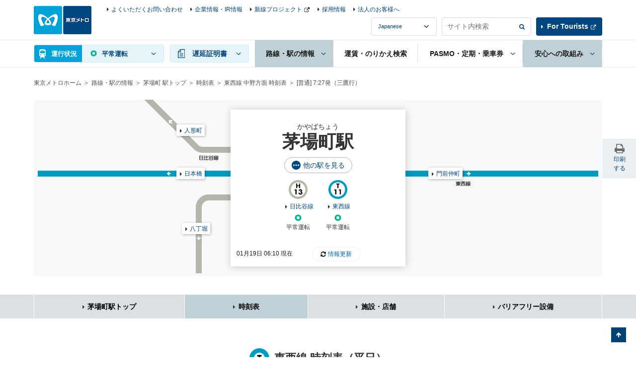

--- FILE ---
content_type: text/html
request_url: https://www.tokyometro.jp/library/lang/timetable/include/kayabacho_navi.html?_=1768803048853
body_size: 112
content:
    <div class="v2_linkStation v2_showPc">
      <div class="v2_linkStationInr">
        <ul>
          <li><a href="/station/kayabacho/index.html" class="v2_active">茅場町駅トップ</a></li>
          <li><a href="/station/kayabacho/timetable/index.html#adjacent">時刻表</a></li>
          <li><a href="/station/kayabacho/shop/index.html#adjacent">施設・店舗</a></li>
          <li><a href="/station/kayabacho/accessibility/index.html#adjacent">バリアフリー設備</a></li>
        </ul>
      </div>
    <!-- / .v2_linkStation --></div>

--- FILE ---
content_type: text/html
request_url: https://www.tokyometro.jp/library/lang/timetable/include/kayabacho.html?_=1768803048854
body_size: 835
content:
<script src="/library/station/js/common.js"></script>
<div class="v2_wrap">
    <div class="v2_stationHead v2_js-stationHead v2_stationHeadUnder">
<div class="v2_stationHeadBoxPc">
<div class="v2_stationHeadBoxSp">
<div class="v2_stationHeadBoxSpInr">
<p class="v2_stationKana">かやばちょう</p>
<h1 class="v2_stationTitle">茅場町駅</h1>
<div class="v3_btnEllipseWrap">
<a class="v2_js-modalOpen v3_btnEllipse" href="/library/station/include/yardmap_other_lines.html">他の駅を見る</a>
</div>
<ul class="v2_stationHeadRoute">
<li>
<div class="v2_stationHeadRouteImg"><img alt="" src="/library/common/img/station/icon_h13.png"/></div>
<p class="v2_showSp">日比谷線</p>
</li>
<li>
<div class="v2_stationHeadRouteImg"><img alt="" src="/library/common/img/station/icon_t11.png"/></div>
<p class="v2_showSp">東西線</p>
</li>
</ul>
<!-- /.v2_stationHeadTopInr --></div>
<!-- /.v2_stationHeadBoxSp --></div>
<div class="v2_js-stationHeadBody v2_js-stationHeadOpen v2_showPc" id="nextdeparture">
<div class="v2_stationHeadUnkouBody">
<div class="v2_clear v2_stationHeadUpdate v3_stationHeadUpdate">
              　　<p class="v2_txtUpdate v3_txtUpdate" data-now-date-format="MM月DD日 hh:mm 現在">
                　　<a class="v2_linkUpdate v3_linkUpdate" href="">-</a>
              　　</p>
</div>
<ul class="v2_stationHeadDetail">
<li>
<div class="v2_stationHeadDetailBlock">
<div class="v2_stationHeadDetailCenter">
<div class="v2_stationHeadDetailImg"><img alt="" src="/library/common/img/route/icon_hibiya.png"/></div>
<p class="v2_linkIcon"><a href="../../../../line_hibiya/index.html">日比谷線</a></p>
</div>
<div class="v2_stationHeadDetailLeft v2_showSp">
<div class="v2_stationHeadDetailBox">
<p>中目黒方面</p>
<p class="v2_departureMinute" data-attribute-timetable="kayabacho,hibiya,a"></p>
</div>
</div>
<div class="v2_stationHeadDetailRight v2_showSp">
<div class="v2_stationHeadDetailBox">
<p>北千住方面</p>
<p class="v2_departureMinute" data-attribute-timetable="kayabacho,hibiya,b"></p>
</div>
</div>
</div>
<p class="v2_stationHeadUnkouReport" data-line-name="hibiya"></p>
</li>
<li>
<div class="v2_stationHeadDetailBlock">
<div class="v2_stationHeadDetailCenter">
<div class="v2_stationHeadDetailImg"><img alt="" src="/library/common/img/route/icon_tozai.png"/></div>
<p class="v2_linkIcon"><a href="../../../../line_tozai/index.html">東西線</a></p>
</div>
<div class="v2_stationHeadDetailLeft v2_showSp">
<div class="v2_stationHeadDetailBox">
<p>西船橋方面</p>
<p class="v2_departureMinute" data-attribute-timetable="kayabacho,tozai,a"></p>
</div>
</div>
<div class="v2_stationHeadDetailRight v2_showSp">
<div class="v2_stationHeadDetailBox">
<p>中野方面</p>
<p class="v2_departureMinute" data-attribute-timetable="kayabacho,tozai,b"></p>
</div>
</div>
</div>
<p class="v2_stationHeadUnkouReport" data-line-name="tozai"></p>
</li>
</ul>
</div>
</div>
<div class="v2_stationHeadAdjacent v2_js-stationHeadBody" id="adjacent">
<ul class="v2_stationHeadDetail v2_stationHeadAdjacentList">
<li>
<div class="v2_stationHeadDetailBlock">
<div class="v2_stationHeadDetailCenter v2_showSp">
<div class="v2_stationHeadDetailImg"><img alt="" src="/library/common/img/route/icon_hibiya.png"/></div>
<p class="v2_linkIcon"><a href="../../../../line_hibiya/index.html">日比谷線</a></p>
</div>
<div class="v2_stationHeadDetailLeft">
<div class="v2_stationHeadDetailBox"><p class="v2_linkAdjacent v2_linkAdjacent07 v2_linkAdjacentHibiya"><a class="v2_linkIcon" href="../../../../hatchobori/index.html">八丁堀</a></p></div>
</div>
<div class="v2_stationHeadDetailRight">
<div class="v2_stationHeadDetailBox"><p class="v2_linkAdjacent v2_linkAdjacent08 v2_linkAdjacentHibiya"><a class="v2_linkIcon" href="../../../../ningyocho/index.html">人形町</a></p></div>
</div>
</div>
</li>
<li>
<div class="v2_stationHeadDetailBlock">
<div class="v2_stationHeadDetailCenter v2_showSp">
<div class="v2_stationHeadDetailImg"><img alt="" src="/library/common/img/route/icon_tozai.png"/></div>
<p class="v2_linkIcon"><a href="../../../../line_tozai/index.html">東西線</a></p>
</div>
<div class="v2_stationHeadDetailLeft">
<div class="v2_stationHeadDetailBox"><p class="v2_linkAdjacent v2_linkAdjacent10 v2_linkAdjacentTozai"><a class="v2_linkIcon" href="../../../../nihombashi/index.html">日本橋</a></p></div>
</div>
<div class="v2_stationHeadDetailRight">
<div class="v2_stationHeadDetailBox"><p class="v2_linkAdjacent v2_linkAdjacent09 v2_linkAdjacentTozai"><a class="v2_linkIcon" href="../../../../monzen-nakacho/index.html">門前仲町</a></p></div>
</div>
</div>
</li>
</ul>
</div>
</div>
</div>
</div>

--- FILE ---
content_type: text/css
request_url: https://www.tokyometro.jp/library/common/css/common/common.css
body_size: 5125
content:
@charset "UTF-8";
/* ----------------------------------------------------------
    reset
---------------------------------------------------------- */
h1, h2, h3, h4, h5, h6,
p, ul, li, ol, dl, dt, dd,
form, input, fieldset, legend {
  margin: 0;
  padding: 0;
  font-size: 100%;
  word-break: break-all;
  word-wrap: break-word;
}

fieldset {
  border: 0;
}

ul, li, ol {
  list-style: none;
}

h1, h2, h3, h4, h5, h6,
div, p, span, ul, li, ol, dl, dt, dd, a,
table, colgroup, col, tr, th, td, form, input {
  -webkit-box-sizing: border-box;
  -ms-box-sizing: border-box;
  box-sizing: border-box;
}

img {
  vertical-align: top;
}

/* ----------------------------------------------------------
    base
---------------------------------------------------------- */
html {
  margin: 0;
  padding: 0;
}

body {
  margin: 0;
  padding: 0;
  background: #fff;
  font-family: "メイリオ", Meiryo, "ヒラギノ角ゴ Pro W3", "Hiragino Kaku Gothic Pro", "ＭＳ Ｐゴシック", sans-serif;
  line-height: 1.3em;
  color: #333;
  text-align: left;
  word-break: break-all;
  word-wrap: break-word;
}

.v2_skipNav {
  position: absolute;
  top: 0;
  left: -9999px;
  width: 1px;
  height: 1px;
  overflow: hidden;
}

/* ----------------------------------------------------------
    setting
---------------------------------------------------------- */
.v2_txtExpress {
  color: #ff2200 !important;
}

.v2_txtLocalExpress {
  color: #003399 !important;
}

.v2_txtCommute {
  color: #2d9a64 !important;
}

.v2_txtPutOff {
  color: #c00 !important;
}

/* ----------------------------------------------------------
    cpntents
---------------------------------------------------------- */
#v2_contents {
  margin-bottom: 120px;
}

.v2_wrap {
  margin-right: auto;
  margin-left: auto;
}

/* ----------------------------------------------------------
    layout
---------------------------------------------------------- */
.v2_vAlignT {
  vertical-align: top;
}

.v2_vAlignM {
  vertical-align: middle;
}

.v2_fL {
  float: left !important;
}

.v2_fR {
  float: right !important;
}

.v2_clear {
  *zoom: 1;
}

.v2_clear:before, .v2_clear:after {
  content: " ";
  display: table;
}

.v2_clear:after {
  clear: both;
}

.v2_w10p {
  width: 10% !important;
}

.v2_w20p {
  width: 20% !important;
}

.v2_w30p {
  width: 30% !important;
}

.v2_w40p {
  width: 40% !important;
}

.v2_w50p {
  width: 50% !important;
}

.v2_w60p {
  width: 60% !important;
}

.v2_w70p {
  width: 70% !important;
}

.v2_w80p {
  width: 80% !important;
}

.v2_w90p {
  width: 90% !important;
}

.v2_w100p {
  width: 100% !important;
}

.v2_maxW100p {
  max-width: 100%;
}

.v2_section .v2_section {
  margin-top: 30px;
}

.v2_sectionM {
  margin-top: 30px;
}

.v2_sectionMS {
  margin-top: 15px;
}

.v2_sectionS {
  margin-top: 10px;
}

.v2_mt0 {
  margin-top: 0 !important;
}

.v2_mrA {
  margin-right: auto !important;
}

.v2_mlA {
  margin-left: auto !important;
}

.v2_layoutTable {
  display: table;
}

.v2_layoutTableRow {
  display: table-row;
}

.v2_layoutTableCell {
  display: table-cell;
  vertical-align: middle;
}

/* ----------------------------------------------------------
    heading
---------------------------------------------------------- */
.v2_headingH1 h1, .v2_headingH1 .v2_headingH1Title {
  font-weight: bold;
  text-align: center;
}

.v2_headingH2 h2 {
  font-weight: bold;
  text-align: center;
  line-height: 1em;
}

.v2_headingH3 h3 {
  font-weight: bold;
  text-align: center;
}

.v2_headingH4 h4 {
  font-weight: bold;
  text-align: center;
}

/*  背景囲み付き
---------------------------------------------------------- */
/*  路線アイコン付き
---------------------------------------------------------- */
.v2_headingRoute,
.v2_headingStation {
  display: table;
  margin-right: auto;
  margin-left: auto;
}

.v2_headingRoute > *,
.v2_headingStation > * {
  display: table-cell;
  vertical-align: middle;
}

.v2_headingRoute h1, .v2_headingRoute h2, .v2_headingRoute h3,
.v2_headingStation h1,
.v2_headingStation h2,
.v2_headingStation h3 {
  text-align: left;
}

.v2_headingRouteImg,
.v2_headingStationImg {
  padding-right: 10px;
}

.v2_headingRouteUpdate {
  position: relative;
}

.v2_headingRouteUpdate .v2_txtUpdate {
  position: absolute;
  right: 0;
  bottom: 0;
}

.v2_headingEquipment {
  display: table;
  margin-right: auto;
  margin-left: auto;
}

.v2_headingEquipment > * {
  display: table-cell;
  vertical-align: middle;
}

.v2_headingEquipment h1 {
  text-align: left;
}

.v2_headingH1 .v2_headingEquipmentImg img {
  width: 30px;
}

.v2_boxSp.v2_js-accordionName.v2_historyHeading .v2_historyHeadingPeriod {
  display: block;
}

/* ----------------------------------------------------------
    text
---------------------------------------------------------- */
em {
  font-style: normal;
}

.v2_txtL {
  text-align: left !important;
}

.v2_txtR {
  text-align: right !important;
}

.v2_txtC {
  text-align: center !important;
}

.v2_txtBold {
  font-weight: bold !important;
}

.v2_txtN {
  font-weight: normal !important;
}

.v2_txtStrong {
  font-weight: bold;
}

.v2_txtNowrap {
  white-space: nowrap !important;
}

.v2_txtExpress {
  color: #ff2200 !important;
}

.v2_txtLocalExpress {
  color: #003399 !important;
}

.v2_txtCommute {
  color: #2d9a64 !important;
}

.v2_txtPutOff {
  color: #c00 !important;
}

.v2_txtSpeech {
  font-size: 0 !important;
  line-height: 0 !important;
  text-indent: -10000px !important;
}

.v2_txtNote {
  color: #4b4c4c;
}

/* 更新情報 */
.v2_txtNavitime {
  color: #191919;
}

.v2_txtNavitimeImg {
  margin-left: 10px;
}

.v2_txtNavitimeImg img {
  width: 75px;
  vertical-align: middle;
}

/* ----------------------------------------------------------
    link
---------------------------------------------------------- */
a {
  color: #00467e;
  text-decoration: none;
}

a:visited {
  color: #0062b2;
}

.v2_linkBlank:after {
  content: "";
  display: inline-block;
  background: url("/library/common/img/icon_link_blank.png") no-repeat right;
  height: 12px;
  vertical-align: middle;
}

.v2_linkPdf:after {
  content: "";
  display: inline-block;
  background: url("/library/common/img/icon_link_pdf.png") no-repeat right;
  vertical-align: middle;
}

.v2_linkIcon:before,
.v2_linkIconWhite:before {
  content: "";
  display: inline-block;
  background: url("/library/common/img/icon_link_arrow_black.png") no-repeat center;
  vertical-align: middle;
}

.v2_linkIconWhite:before {
  background: url("/library/common/img/icon_link_arrow_white.png") no-repeat center;
}

ul.v2_linkListIcon li {
  padding-left: 14px;
}

ul.v2_linkListIcon li:before {
  content: "";
  display: inline-block;
  width: 14px;
  height: 14px;
  margin-left: -14px;
  background: url("/library/common/img/icon_link_arrow_gray.png") no-repeat center;
  vertical-align: middle;
}

.v2_linkListLine {
  border-top: 1px #ebf0f2 solid;
}

.v2_linkListLine li {
  border-bottom: 1px #ebf0f2 solid;
}

.v2_linkBack:before {
  content: "";
  display: inline-block;
  vertical-align: middle;
}

/* タグリスト */
.v2_linkListTag {
  *zoom: 1;
}

.v2_linkListTag:before, .v2_linkListTag:after {
  content: " ";
  display: table;
}

.v2_linkListTag:after {
  clear: both;
}

.v2_linkListTag li {
  float: left;
}

.v2_linkListTag li a {
  background: url("/library/common/img/icon_link_arrow_black.png") #dae0e3 no-repeat 10px;
  padding: 6px 10px 6px 20px;
}

.v2_linkAnchor {
  color: #4d4d4d;
}

.v2_linkAnchor:before {
  content: "";
  display: inline-block;
  background: url("/library/common/img/icon_link_anchor.png") #004173 no-repeat center;
  vertical-align: middle;
}

.v2_linkImgList {
  display: -webkit-box;
  display: -webkit-flex;
  display: -ms-flexbox;
  display: flex;
  -webkit-flex-wrap: wrap;
  -moz-flex-wrap: wrap;
  -webkit-box-lines: multiple;
  -webkit-flex-wrap: wrap;
      -ms-flex-wrap: wrap;
          flex-wrap: wrap;
}

.v2_linkImgList > li {
  display: -webkit-box;
  display: -webkit-flex;
  display: -ms-flexbox;
  display: flex;
}

.v2_linkImgListArea {
  background-color: #dae0e3;
  width: 100%;
  display: block;
  text-decoration: none;
}

.v2_linkImgListCaption {
  margin-top: 5px;
  color: #00467e;
}

.v2_linkImgListTxt {
  margin-top: 5px;
  color: #333;
}

.v2_linkImgListSide > li:first-child {
  margin-top: 0;
}

.v2_linkImgListSideArea {
  background-color: #dae0e3;
  display: block;
  text-decoration: none;
}

.v2_linkImgListSideDetail {
  color: #333;
  text-decoration: none;
}

.v2_linkTab {
  display: -webkit-box;
  display: -webkit-flex;
  display: -ms-flexbox;
  display: flex;
  -webkit-flex-wrap: wrap;
  -moz-flex-wrap: wrap;
  -webkit-box-lines: multiple;
  -webkit-flex-wrap: wrap;
      -ms-flex-wrap: wrap;
          flex-wrap: wrap;
  -webkit-box-pack: center;
  -ms-flex-pack: center;
  -webkit-justify-content: center;
  -moz-justify-content: center;
  justify-content: center;
  position: relative;
  background: #dfe4e6;
  padding: 0 8px;
}

.v2_linkTab li {
  display: -webkit-box;
  display: -webkit-flex;
  display: -ms-flexbox;
  display: flex;
  position: relative;
  border-left: 1px #fff solid;
  border-bottom: 1px #fff solid;
}

.v2_linkTab li a {
  width: 100%;
  padding: 12px 10px 10px;
  display: block;
  text-align: center;
  font-weight: bold;
  color: #000;
  position: relative;
}

.v2_linkTab li a.v2_active, .v2_linkTab li a.v2_active:hover {
  -webkit-box-shadow: inset 0 4px 0 #00a3d9;
          box-shadow: inset 0 4px 0 #00a3d9;
  background-color: #fff;
}

.v2_select-switch {
  display: flex;
  justify-content: center;
  align-items: center;
  min-width: 25%;
  padding: 8px;
  background-color: #fbfbfa;
  border: 1px solid #e2e2e2;
  word-break: break-all;
  text-align: center;
  color: #000;
  font-size: 1rem;
}

.v2_linkBtnList {
  display: -webkit-box;
  display: -webkit-flex;
  display: -ms-flexbox;
  display: flex;
}

.v2_linkBtnList > li {
  display: -webkit-box;
  display: -webkit-flex;
  display: -ms-flexbox;
  display: flex;
}

.v2_linkBtnList > li > a {
  width: 100%;
  display: -webkit-box;
  display: -webkit-flex;
  display: -ms-flexbox;
  display: flex;
  -webkit-box-align: center;
  -ms-flex-align: center;
  -webkit-align-items: center;
  -moz-align-items: center;
  align-items: center;
}

.v2_linkListTile {
  display: -webkit-box;
  display: -webkit-flex;
  display: -ms-flexbox;
  display: flex;
  -webkit-flex-wrap: wrap;
  -moz-flex-wrap: wrap;
  -webkit-box-lines: multiple;
  -webkit-flex-wrap: wrap;
      -ms-flex-wrap: wrap;
          flex-wrap: wrap;
}

.v2_linkListTile li {
  display: -webkit-box;
  display: -webkit-flex;
  display: -ms-flexbox;
  display: flex;
  height: 100%;
}

.v2_linkListTile li a {
  display: block;
  display: -webkit-box;
  display: -webkit-flex;
  display: -ms-flexbox;
  display: flex;
  -webkit-box-align: center;
  -ms-flex-align: center;
  -webkit-align-items: center;
  -moz-align-items: center;
  align-items: center;
  color: #fff;
  text-decoration: none;
  width: 100%;
  height: 100%;
}

.v2_linkUpdate:before {
  content: "";
  display: inline-block;
  vertical-align: top;
}

/* Linklist icon */
a.linkButton {
  background: url("/library/common/img/icon_link_arrow_white.png") #00467e no-repeat 20px;
  -webkit-background-size: 4px 8px;
          background-size: 4px 8px;
  color: #fff;
  padding: 5px 10px 5px 40px;
  display: block;
  text-decoration: none;
}

a.linkButton span {
  height: 60px;
  display: table-cell;
  vertical-align: middle;
}

a.linkButton:hover {
  background-color: #2168a3;
}

/* ----------------------------------------------------------
    Button
---------------------------------------------------------- */
button {
  border: 0;
}

a.v2_btn,
a.v2_btnS,
a.v2_btnL {
  display: inline-block;
  background-color: #00467e;
}

a.v2_btn:not(.v2_btnGray),
a.v2_btnS:not(.v2_btnGray),
a.v2_btnL:not(.v2_btnGray) {
  color: #fff;
}

a.v2_btn:not(.v2_btnGray).v2_linkBlank:after,
a.v2_btnS:not(.v2_btnGray).v2_linkBlank:after,
a.v2_btnL:not(.v2_btnGray).v2_linkBlank:after {
  background: url("/library/common/img/icon_link_blank_white.png") no-repeat right;
}

a.v2_btnL {
  display: block;
  width: 100%;
}

.v2_btnLCenter,
.v2_btnLCenterL {
  display: block;
  background-color: #00467e;
  margin-right: auto;
  margin-left: auto;
  text-align: center;
  vertical-align: middle;
}

.v2_btnLCenter:not(.v2_btnGray),
.v2_btnLCenterL:not(.v2_btnGray) {
  color: #fff;
}

.v2_btnLCenter:not(.v2_btnGray).v2_linkBlank:after,
.v2_btnLCenterL:not(.v2_btnGray).v2_linkBlank:after {
  background: url("/library/common/img/icon_link_blank_white.png") no-repeat right;
}

.v2_btnMinWidth {
  min-width: 260px;
}

a.v2_btnGray {
  background-color: #dae0e3;
}

.v2_btnBase {
  background-color: #00467e;
  color: #fff;
}

.v2_btnBase.v2_btnDisabled {
  background-color: #dae0e3;
}

.v2_btnBaseGray {
  background-color: #dae0e3;
  color: #333;
}

.v2_btnBaseGray.v2_btnDisabled {
  background-color: #dae0e3;
}

.v2_btnBaseGrayPc.v2_btnDisabled {
  background-color: #dae0e3;
}

.v2_btnBaseGraySp.v2_btnDisabled {
  background-color: #dae0e3;
}

.v2_btnDisabled {
  cursor: default;
  background-color: #dae0e3;
}

.v2_btnMail:before {
  content: "";
  display: inline-block;
  vertical-align: middle;
  background-repeat: no-repeat;
  background-position: left center;
  background-image: url("/library/common/img/icon_mail_gray.png");
}

.v2_btnTwitter:before {
  content: "";
  display: inline-block;
  vertical-align: middle;
  background-repeat: no-repeat;
  background-position: left center;
  background-image: url("/library/common/img/icon_sns_twitter_gray.png");
}

.v2_btnExit,
a.v2_btnExit {
  background-color: #fed100;
  color: #333;
  white-space: nowrap;
  font-weight: bold;
  display: inline-block;
  vertical-align: middle;
}

.v2_btnExit sup,
a.v2_btnExit sup {
  vertical-align: middle;
}

a.v2_btnBefore,
a.v2_btnAfter {
  display: inline-block;
  background-color: #00467e;
  color: #fff;
}

/* ----------------------------------------------------------
    lists
---------------------------------------------------------- */
.v2_listDisc {
  padding-left: 1.8em;
}

.v2_listDisc > li {
  list-style: disc;
}

.v2_listDecimal {
  padding-left: 2.5em;
}

.v2_listDecimal > li {
  list-style: decimal;
}

.v2_listNote {
  padding-left: 1em;
}

.v2_listNote > li:before {
  content: "*";
  display: inline-block;
  width: 1em;
  text-align: center;
  margin-left: -1em;
}

.v2_listNote02 {
  padding-left: 1em;
}

.v2_listNote02 > li:before {
  content: "※";
  display: inline-block;
  width: 1em;
  text-align: center;
  margin-left: -1em;
}

.v2_listNote02 > li .v2_symbol {
  display: inline-block;
  width: 1em;
  text-indent: 0;
}

.v2_listNumNote li {
  text-indent: -2.75em;
  padding-left: 2.75em;
}

.v2_listNumNote li .v2_symbol {
  display: inline-block;
  width: 2.75em;
  text-indent: 0;
}

.v2_listDisc02 > li {
  margin-top: 15px;
  text-indent: -2.75em;
  padding-left: 2.75em;
}

.v2_listDisc02 > li:first-child {
  margin-top: 0;
}

.v2_listDisc02 > li li {
  text-indent: 0;
}

ul.v2_listInline {
  margin-right: -14px;
}

ul.v2_listInline li {
  display: inline-block;
  margin-right: 14px;
}

ul.v2_listInline li:last-child {
  margin-right: 0;
}

ul.v2_listInline.v2_txtR {
  margin-left: -14px;
  margin-right: 0;
}

ul.v2_listInline.v2_txtR li {
  display: inline-block;
  margin-left: 14px;
  margin-right: 0;
}

ul.v2_listInline.v2_txtR li:first-child {
  margin-left: 0;
}

ul.v2_listMargin li + li {
  display: inline-block;
  margin-right: 14px;
}

ul.v2_listMargin li + li:last-child {
  margin-right: 0;
}

/* ----------------------------------------------------------
    table
---------------------------------------------------------- */
table.v2_table {
  border-collapse: collapse;
  border-spacing: 0;
  border: 0;
  width: 100%;
}

table.v2_table > thead > tr > th,
table.v2_table > thead > tr > td,
table.v2_table > tbody > tr > th,
table.v2_table > tbody > tr > td {
  border: 1px #676767 solid;
}

table.v2_table > thead > tr > th,
table.v2_table > tbody > tr > th {
  font-weight: normal;
  text-align: left;
  background-color: #dae0e3;
}

table.v2_table > thead > tr .v2_borderNo,
table.v2_table > tbody > tr .v2_borderNo {
  border-right: none;
  padding-right: 0;
}

table.v2_table > thead > tr .v2_borderNo + *,
table.v2_table > tbody > tr .v2_borderNo + * {
  border-left: none;
}

table.v2_table.v2_subTable > thead > tr > th,
table.v2_table.v2_subTable > thead > tr > td,
table.v2_table.v2_subTable > tbody > tr > th,
table.v2_table.v2_subTable > tbody > tr > td {
  border: 1px #a8a8a8 solid;
}

table.v2_table.v2_subTable > thead > tr > th,
table.v2_table.v2_subTable > tbody > tr > th {
  background-color: #f1f4f6;
}

/* ----------------------------------------------------------
    images
---------------------------------------------------------- */
img.v2_imgBdr {
  outline: 1px #dae0e3 solid;
  outline-offset: -1px;
}

.v2_imgBdrList a img {
  outline: 1px #dae0e3 solid;
  outline-offset: -1px;
}

.v2_iconEquipmentArea {
  margin-right: 8px;
}

.v2_iconEquipmentArea img {
  vertical-align: middle;
}

/* ----------------------------------------------------------
    grid
---------------------------------------------------------- */
/* ----------------------------------------------------------
    form
---------------------------------------------------------- */
input[type=text],
input[type=button],
input[type=submit] {
  font-family: "メイリオ", Meiryo, "ヒラギノ角ゴ Pro W3", "Hiragino Kaku Gothic Pro", "ＭＳ Ｐゴシック", sans-serif;
  border-radius: 0;
}

input[type=button],
input[type=submit] {
  border: 0;
}

input[type=button]:disabled,
input[type=submit]:disabled {
  background-color: #dae0e3;
  cursor: default;
}

input.v2_formTxtBox {
  border: 1px #737373 solid;
  -webkit-box-shadow: 2px 2px 7px rgba(0, 0, 0, 0.4) inset;
  -ms-box-shadow: 2px 2px 7px rgba(0, 0, 0, 0.4) inset;
  box-shadow: 2px 2px 7px rgba(0, 0, 0, 0.4) inset;
  height: 30px;
  width: 100%;
  padding: 0 8px;
}

input.v2_formTxtBox:focus {
  padding: 0 6px;
}

input[type=text]:focus {
  border: 3px #00a3d9 solid;
  outline: none;
}

select.v2_select {
  -webkit-appearance: none;
  -moz-appearance: none;
  -ms-appearance: none;
  appearance: none;
  width: 100%;
  color: #333;
  border: 1px #737373 solid;
  border-radius: 0;
  background-color: #fff;
  outline: none;
  background-repeat: no-repeat;
  background-position: right center, right top;
}

select.v2_select::-ms-expand {
  display: none;
}

select.v2_select:disabled {
  opacity: 0.3;
  filter: alpha(opacity=30);
  cursor: default;
}

.v2_formCheckBox {
  display: inline-block;
  background: url("/library/common/img/bg_checkbox.png") no-repeat left top;
  -webkit-background-size: 16px 16px;
          background-size: 16px;
}

.v2_formCheckBox input[type=checkbox] {
  display: none;
}

.v2_formCheckBox input[type=checkbox] + .v2_formCheckBoxLabel {
  padding-left: 20px;
  display: inline-block;
  min-height: 16px;
}

.v2_formCheckBox input[type=checkbox]:checked + .v2_formCheckBoxLabel {
  background: url("/library/common/img/bg_checkbox_on.png") no-repeat left top;
  -webkit-background-size: 16px 16px;
          background-size: 16px;
}

label.v2_formCheckBoxArea {
  display: inline-block;
  background: url("/library/common/img/bg_checkbox.png") no-repeat left top;
  -webkit-background-size: 16px 16px;
          background-size: 16px;
  width: 16px;
  height: 16px;
}

label.v2_formCheckBoxArea input[type=checkbox] {
  display: none;
}

label.v2_formCheckBoxArea input[type=checkbox] + .v2_formCheckBoxTxt {
  display: inline-block;
  width: 16px;
  height: 16px;
  font-size: 0;
  line-height: 0;
  vertical-align: top;
}

label.v2_formCheckBoxArea input[type=checkbox]:checked + .v2_formCheckBoxTxt {
  background: url("/library/common/img/bg_checkbox_on.png") no-repeat left top;
  -webkit-background-size: 16px 16px;
          background-size: 16px;
}

.v2_formBtnRight {
  width: 100%;
  display: table;
  border-collapse: collapse;
}

.v2_formBtnRightInput {
  border: 1px #737373 solid;
  display: table-cell;
}

.v2_formBtnRightSubmit {
  display: table-cell;
  vertical-align: top;
  width: 1%;
}

.v2_formBtnRightSubmitBtn {
  -webkit-appearance: none;
  -moz-appearance: none;
  -ms-appearance: none;
  appearance: none;
  cursor: pointer;
  text-align: center;
  background-color: #00467e;
  color: #fff;
  border: 0;
}

a.v2_btnForm {
  background-color: #00467e;
  color: #fff;
  text-align: center;
  display: inline-block;
}

/* ----------------------------------------------------------
    element
---------------------------------------------------------- */
.v2_BoxTxt > dt,
.v2_BoxTxt02 > dt {
  font-weight: bold;
}

.v2_BoxTxt {
  border: 1px #b2b2b2 solid;
  background-color: #fff;
}

.v2_BoxTxt02 {
  background-color: #ebeff1;
}

.v2_routeList ul {
  display: -webkit-box;
  display: -webkit-flex;
  display: -ms-flexbox;
  display: flex;
  -webkit-flex-wrap: wrap;
  -moz-flex-wrap: wrap;
  -webkit-box-lines: multiple;
  -webkit-flex-wrap: wrap;
      -ms-flex-wrap: wrap;
          flex-wrap: wrap;
  margin-left: -6px;
  margin-right: -5px;
}

.v2_routeList li {
  display: -webkit-box;
  display: -webkit-flex;
  display: -ms-flexbox;
  display: flex;
  text-align: center;
  padding-left: 6px;
  padding-right: 5px;
}

.v2_routeListLink {
  display: block;
  background-color: #fff;
  width: 100%;
}

.v2_routeListLink.v2_active {
  background-color: #ccc;
}

.v2_routeList a.v2_routeListLink {
  color: #333;
}

.v2_routeListImg {
  display: block;
}

.v2_routeListUnkouIcon {
  display: block;
  text-align: center;
}

.v2_routeListUnkouIcon img {
  width: 15px;
}

.v2_routeListUnkouTxt {
  margin: 10px 0 5px;
  display: block;
}

.v2_routeList_shousai,
.v2_routeList_unkyu,
.v2_routeList_chien,
.v2_routeList_chokutsu,
.v2_routeList_chousei,
.v2_routeList_none {
  color: #c00;
}

.v2_searchList > ul {
  width: 100%;
}

.v2_searchList > ul > li {
  display: -webkit-box;
  display: -webkit-flex;
  display: -ms-flexbox;
  display: flex;
  width: 33.3%;
}

.v2_searchList > ul > li > a {
  display: block;
  width: 100%;
  text-align: center;
}

.v2_searchList > ul > li > a .v2_searchType {
  font-weight: bold;
}

.v2_searchList > ul > li.v2_searchRoutemap a:hover,
.v2_stationTop .v2_searchList > ul > li.v2_searchRoutemap a {
  background-color: #bfd0d6;
}

.v2_searchList > ul > li.v2_searchSyllabary a:hover,
.v2_stationSyllabary .v2_searchList > ul > li.v2_searchSyllabary a {
  background-color: #bfd0d6;
}

.v2_searchList > ul > li.v2_searchCondition > a:hover,
.v2_stationCondition .v2_searchList > ul > li.v2_searchCondition > a {
  background-color: #bfd0d6;
}

.v2_searchList > ul > li.v2_searchHere a:hover {
  background-color: #bfd0d6;
}

.v2_searchList > ul > li.v2_searchHere a.v2_js-false {
  opacity: 0.4;
  filter: alpha(opacity=40);
  cursor: default;
}

.v2_searchList > ul > li.v2_searchHere a.v2_js-false:hover {
  background-color: #dae0e3;
  color: #00467e;
}

.v2_searchCheckStation > dd > ul > li {
  display: inline-block;
  margin-right: 14px;
}

.v2_newsArea {
  position: relative;
}

.v2_newsArea .v2_newsLink {
  position: absolute;
  top: 0;
  width: 100%;
  text-align: right;
}

.v2_js-newsAccordionBtnOpen,
.v2_js-newsAccordionBtnClose {
  display: block;
  text-align: center;
  background-color: #dae0e3;
  padding: 15px 10px;
}

.v2_js-newsAccordionBtnOpen:before,
.v2_js-newsAccordionBtnClose:before {
  content: "";
  display: inline-block;
  line-height: 0;
  font-size: 0;
  vertical-align: middle;
}

.v2_js-newsAccordionBtnOpen:before {
  background: url("/library/common/img/icon_link_arrow_down_off.png") no-repeat left;
}

.v2_js-newsAccordionBtnClose:before {
  background: url("/library/common/img/icon_link_arrow_down_on.png") no-repeat left;
}

.v2_complianceNav li a {
  display: block;
  border: 1px #dfe4e6 solid;
  text-align: center;
  background-color: #ebf0f2;
}

.v2_topEnjoy .slick-slide a img,
.v2_topRecommend .slick-slide a img {
  outline: 1px #dae0e3 solid;
  outline-offset: -1px;
}

/* ----------------------------------------------------------
    SP
---------------------------------------------------------- */
/* ----------------------------------------------------------
    js
---------------------------------------------------------- */
.v2_js-accordionArea .v2_accordionName a.v2_js-accordionName {
  color: #333;
}

.v2_js-accordionArea:not(.v2_js-accordionAreaPc):not(.v2_js-accordionAreaSp) .v2_js-accordionBody.v2_js-displayN {
  display: none;
}

.v2_accordionListBody {
  background-color: #fff;
  border-top: 1px #dfe4e6 solid;
}

.v2_accordionListBody li {
  background-color: #fff;
  border: 1px #dfe4e6 solid;
  border-top: 0;
}

/*  開閉ナビ
---------------------------------------------------------- */
.v2_js-clickTooltip {
  position: relative;
}

.v2_js-clickTooltipBody {
  position: absolute;
}

.v2_js-clickTooltip.v2_js-none .v2_js-clickTooltipBody {
  display: none;
}

.v2_js-clickTooltip.v2_js-open .v2_js-clickTooltipBody {
  display: block;
}

/*  PC:開閉ナビ + SP:モーダル
---------------------------------------------------------- */
.v2_js-displayNone {
  display: none !important;
}

/* ----------------------------------------------------------
    modal
---------------------------------------------------------- */
.v2_modalIn {
  display: none;
}

#v2_modalWindow,
.v2_modalWindow {
  display: none;
}

.v2_modalWrap {
  background-color: #fff;
}

.v2_modalImg {
  margin: auto;
  width: 100%;
  padding: 15px 30px 25px;
  text-align: center;
}

.v2_modalImg img {
  max-width: 100%;
}

.v2_modalBox {
  display: none;
}

/* ----------------------------------------------------------
    多言語 common
---------------------------------------------------------- */
/* */
/* ----------------------------------------------------------
    英語
---------------------------------------------------------- */
body.v2_en {
  font-family: Arial, Helvetica, "メイリオ", Meiryo, "ヒラギノ角ゴ Pro W3", "Hiragino Kaku Gothic Pro", "ＭＳ Ｐゴシック", sans-serif;
  word-break: normal;
  word-wrap: normal;
}

body.v2_en input[type=text],
body.v2_en input[type=button],
body.v2_en input[type=submit] {
  font-family: Arial, Helvetica, "メイリオ", Meiryo, "ヒラギノ角ゴ Pro W3", "Hiragino Kaku Gothic Pro", "ＭＳ Ｐゴシック", sans-serif;
}

body.v2_en h1, body.v2_en h2, body.v2_en h3, body.v2_en h4, body.v2_en h5, body.v2_en h6,
body.v2_en p, body.v2_en ul, body.v2_en li, body.v2_en ol, body.v2_en dl, body.v2_en dt, body.v2_en dd,
body.v2_en form, body.v2_en input, body.v2_en fieldset, body.v2_en legend {
  word-break: normal;
  word-wrap: normal;
}

body.v2_en .v2_listNote02 > li:before {
  content: "*";
}

/* ----------------------------------------------------------
    韓国語
---------------------------------------------------------- */
body.v2_kr {
  font-family: "Malgun Gothic", "Yoon Gothic", "メイリオ", Meiryo, "ヒラギノ角ゴ Pro W3", "Hiragino Kaku Gothic Pro", "ＭＳ Ｐゴシック", sans-serif;
}

body.v2_kr input[type=text],
body.v2_kr input[type=button],
body.v2_kr input[type=submit] {
  font-family: "Malgun Gothic", "Yoon Gothic", "メイリオ", Meiryo, "ヒラギノ角ゴ Pro W3", "Hiragino Kaku Gothic Pro", "ＭＳ Ｐゴシック", sans-serif;
}

/* ----------------------------------------------------------
    中国語(簡体)
---------------------------------------------------------- */
body.v2_cn {
  font-family: "Microsoft Yahei", "PingHei", "メイリオ", Meiryo, "ヒラギノ角ゴ Pro W3", "Hiragino Kaku Gothic Pro", "ＭＳ Ｐゴシック", sans-serif;
}

body.v2_cn input[type=text],
body.v2_cn input[type=button],
body.v2_cn input[type=submit] {
  font-family: "Microsoft Yahei", "PingHei", "メイリオ", Meiryo, "ヒラギノ角ゴ Pro W3", "Hiragino Kaku Gothic Pro", "ＭＳ Ｐゴシック", sans-serif;
}

/* ----------------------------------------------------------
    中国語(簡体)
---------------------------------------------------------- */
body.v2_tcn {
  font-family: "Microsoft JhengHei", "PingHei", "メイリオ", Meiryo, "ヒラギノ角ゴ Pro W3", "Hiragino Kaku Gothic Pro", "ＭＳ Ｐゴシック", sans-serif;
}

body.v2_tcn input[type=text],
body.v2_tcn input[type=button],
body.v2_tcn input[type=submit] {
  font-family: "Microsoft JhengHei", "PingHei", "メイリオ", Meiryo, "ヒラギノ角ゴ Pro W3", "Hiragino Kaku Gothic Pro", "ＭＳ Ｐゴシック", sans-serif;
}

/* ----------------------------------------------------------
    タイ語
---------------------------------------------------------- */
body.v2_th {
  font-family: "Leelawadee", "Tahoma", "Verdana", Arial, "メイリオ", Meiryo, "ヒラギノ角ゴ Pro W3", "Hiragino Kaku Gothic Pro", "ＭＳ Ｐゴシック", sans-serif;
}

body.v2_th input[type=text],
body.v2_th input[type=button],
body.v2_th input[type=submit] {
  font-family: "Leelawadee", "Tahoma", "Verdana", Arial, "メイリオ", Meiryo, "ヒラギノ角ゴ Pro W3", "Hiragino Kaku Gothic Pro", "ＭＳ Ｐゴシック", sans-serif;
}

body.v2_th .v2_listNote02 > li:before {
  content: "*";
}

/* ----------------------------------------------------------
    フランス語
---------------------------------------------------------- */
body.v2_fr {
  font-family: Arial, Helvetica, "メイリオ", Meiryo, "ヒラギノ角ゴ Pro W3", "Hiragino Kaku Gothic Pro", "ＭＳ Ｐゴシック", sans-serif;
  word-break: normal;
  word-wrap: normal;
}

body.v2_fr input[type=text],
body.v2_fr input[type=button],
body.v2_fr input[type=submit] {
  font-family: Arial, Helvetica, "メイリオ", Meiryo, "ヒラギノ角ゴ Pro W3", "Hiragino Kaku Gothic Pro", "ＭＳ Ｐゴシック", sans-serif;
}

body.v2_fr h1, body.v2_fr h2, body.v2_fr h3, body.v2_fr h4, body.v2_fr h5, body.v2_fr h6,
body.v2_fr p, body.v2_fr ul, body.v2_fr li, body.v2_fr ol, body.v2_fr dl, body.v2_fr dt, body.v2_fr dd,
body.v2_fr form, body.v2_fr input, body.v2_fr fieldset, body.v2_fr legend {
  word-break: normal;
  word-wrap: normal;
}

body.v2_fr .v2_listNote02 > li:before {
  content: "*";
}

/* ----------------------------------------------------------
    スペイン語
---------------------------------------------------------- */
body.v2_es {
  font-family: Arial, Helvetica, "メイリオ", Meiryo, "ヒラギノ角ゴ Pro W3", "Hiragino Kaku Gothic Pro", "ＭＳ Ｐゴシック", sans-serif;
  word-break: normal;
  word-wrap: normal;
}

body.v2_es input[type=text],
body.v2_es input[type=button],
body.v2_es input[type=submit] {
  font-family: Arial, Helvetica, "メイリオ", Meiryo, "ヒラギノ角ゴ Pro W3", "Hiragino Kaku Gothic Pro", "ＭＳ Ｐゴシック", sans-serif;
}

body.v2_es h1, body.v2_es h2, body.v2_es h3, body.v2_es h4, body.v2_es h5, body.v2_es h6,
body.v2_es p, body.v2_es ul, body.v2_es li, body.v2_es ol, body.v2_es dl, body.v2_es dt, body.v2_es dd,
body.v2_es form, body.v2_es input, body.v2_es fieldset, body.v2_es legend {
  word-break: normal;
  word-wrap: normal;
}

body.v2_es .v2_listNote02 > li:before {
  content: "*";
}

.v2_footerSnsQrcode {
	margin-left: 20px;
}
.no_linkBlank:after {
	display: none !important;
}

/* ----------------------------------------------------------
    運行マップエリア
---------------------------------------------------------- */
.v2_stationUnkouMap .v2_txtUpdate {
  float: right !important;
}
.v2_unkouReportImg {
  display: none;
  width: 50%;
  -webkit-box-sizing: border-box;
  box-sizing: border-box;
  float: left;
  padding: 0 15px 20px 15px;
}
.v2_unkouReportImg img {
  outline: 1px #dae0e3 solid;
}
.v2_unkouReportInfo {
  width: 100%;
  -webkit-box-sizing: border-box;
  box-sizing: border-box;
  float: left;
}
.v2_stationUnkouMapLink {
  display: block;
  text-align: right;
  margin-top: 10px;
}
.v2_stationUnkouMapLinkOpen {
  display: block !important;
}

.v2_furikaeMapLink {
  display: inline-block;
  text-align: left;
  margin-top: 10px;
}
.findFare{
  border: 1px solid red;
  padding-top: 20px;
  padding-bottom: 20px;
}
.v3_wrap {
  width: 100%;
  max-width: 560px;
  margin: 0 auto;
}

--- FILE ---
content_type: text/css
request_url: https://www.tokyometro.jp/library/lang/timetable/css/kayabacho.css
body_size: 181
content:


  .v2_stationHead {
    background-image: url("/library/station/img/station/bg_map_kayabacho.png");
  }
  .v2_stationHead .v2_linkAdjacent07 {
	top: 248px;
	left: -274px;
  }
  .v2_stationHead .v2_linkAdjacent08 {
	top: 50px;
	left: -285px;
  }
  .v2_stationHead .v2_linkAdjacent09 {
	top: 137px;
	left: 222px;
  }
  .v2_stationHead .v2_linkAdjacent10 {
	top: 137px;
	left: -285px;
  }

@media only screen and (max-width: 767px) {
  .v2_stationHeadBoxSp {
    background-image:
	  url("/library/common/img/route/bg_route_hibiya.png"),
	  url("/library/common/img/route/bg_route_tozai.png")
	;
    background-position:
	  left 37px,
	  left 61px,
	  left 85px, 
	  left 109px;
    background-size: 100% 12px;
  }
}
